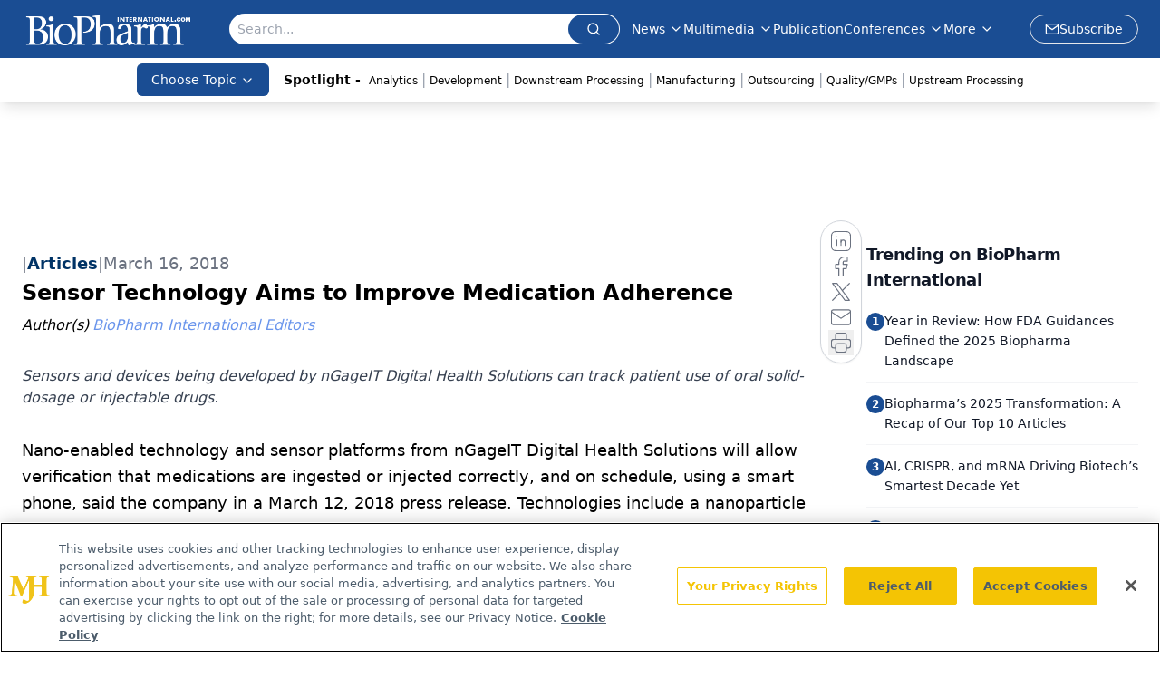

--- FILE ---
content_type: text/html; charset=utf-8
request_url: https://www.google.com/recaptcha/api2/aframe
body_size: 184
content:
<!DOCTYPE HTML><html><head><meta http-equiv="content-type" content="text/html; charset=UTF-8"></head><body><script nonce="O_JbqHD4WllWz9yjPJyj5w">/** Anti-fraud and anti-abuse applications only. See google.com/recaptcha */ try{var clients={'sodar':'https://pagead2.googlesyndication.com/pagead/sodar?'};window.addEventListener("message",function(a){try{if(a.source===window.parent){var b=JSON.parse(a.data);var c=clients[b['id']];if(c){var d=document.createElement('img');d.src=c+b['params']+'&rc='+(localStorage.getItem("rc::a")?sessionStorage.getItem("rc::b"):"");window.document.body.appendChild(d);sessionStorage.setItem("rc::e",parseInt(sessionStorage.getItem("rc::e")||0)+1);localStorage.setItem("rc::h",'1767181310118');}}}catch(b){}});window.parent.postMessage("_grecaptcha_ready", "*");}catch(b){}</script></body></html>

--- FILE ---
content_type: application/javascript
request_url: https://api.lightboxcdn.com/z9gd/43375/www.biopharminternational.com/jsonp/z?cb=1767181295278&dre=l&callback=jQuery112409879972792493414_1767181295270&_=1767181295271
body_size: 1182
content:
jQuery112409879972792493414_1767181295270({"success":true,"dre":"l","response":"N4Ig5gpg9iBcoGMCWAXAnnEBhKAbArgLYBG-AziADQgJQB2KSdEDA-nQIaESYByUAJxQALAAQBBbgKQIOVEAIhgk9VrQAmPWCADyACXmNurAF70tISRGmyA9LwgB3VgE1BAa3m18DAWjVQmpgAqgDK8rgcjCj4QbAAzACcAHSJAGwATACs1N6-.pzcIXSoEOqioShREBTUuPTKMXEAtAAc8ckADJ1pAIy59IzMbBoWvOLyisqqhRY6wirySAAOmL2tyRkZACzJ63vxGfImK6OY24e9WfLcKAJQAXFZ8VkAvtRk-AgINRSwd.gINR1HJtMQwAAqYgCCEcXAAH3Ey2WuAgAFJiCgoYQoWQIQhiFD8BD1LgACSdAB6ACsAH6EeG9eK9LqszpogButPUtIAZrTltJCBw.[base64].ACkWMOEASU0DCQvJkURU9o4.OIJhJhI4hKNofxy1z6ld7kRyNRtphHDA8OaQw.l6Wc0lndZegyRIslnTptmoAQODodQ4G2ToXguV4gA__"});